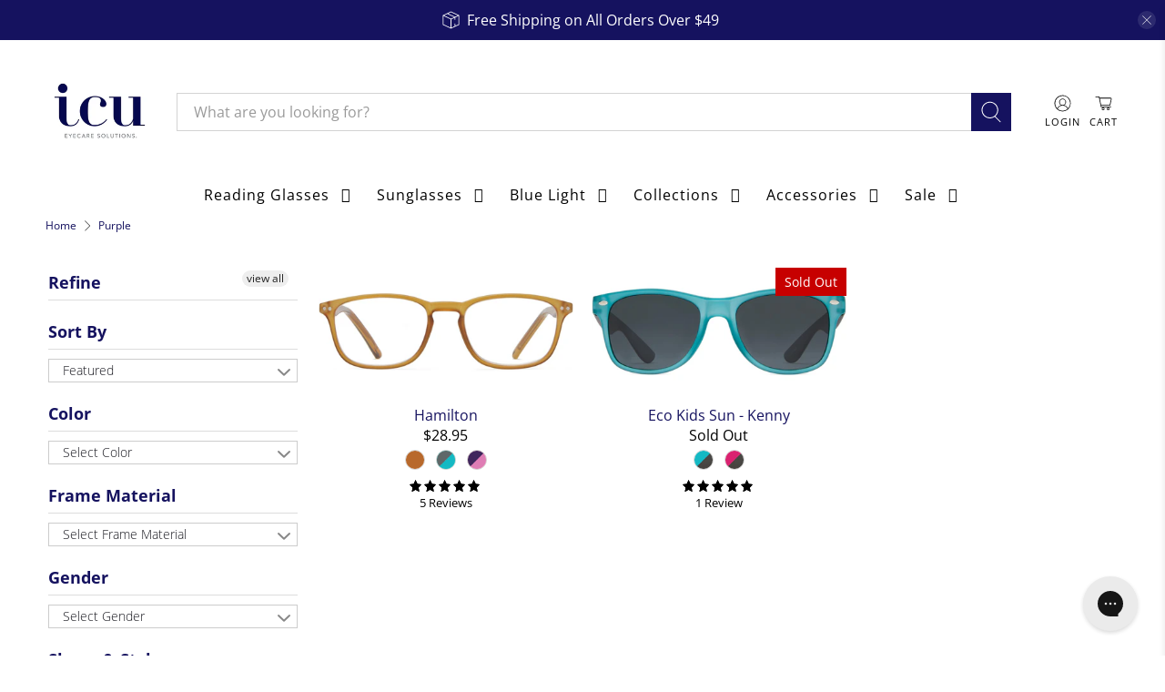

--- FILE ---
content_type: application/javascript; charset=utf-8
request_url: https://nexus.ensighten.com/choozle/15420/code/d573c2647fef8fbb6ede52300eddd14a.js?conditionId0=4958059&conditionId1=4970346&conditionId2=4970287&conditionId3=4958060&conditionId4=4968196
body_size: 130
content:
Bootstrapper.bindImmediate(function(){var Bootstrapper=window["Bootstrapper"];var ensightenOptions=Bootstrapper.ensightenOptions;Bootstrapper.on("mousedown",'a[href*\x3d"#contact"]',function(){Bootstrapper.ensEvent.trigger("18505-ACE-30743-EVT",this)})},-1,-1,-1);
Bootstrapper.bindImmediate(function(){var Bootstrapper=window["Bootstrapper"];var ensightenOptions=Bootstrapper.ensightenOptions;Bootstrapper.on("mousedown",".elementor-field-group.elementor-column.elementor-field-type-submit.elementor-col-33.e-form__buttons",function(){Bootstrapper.ensEvent.trigger("19154-ACE-30777-EVT",this)})},-1,-1,-1);
Bootstrapper.bindImmediate(function(){var Bootstrapper=window["Bootstrapper"];var ensightenOptions=Bootstrapper.ensightenOptions;Bootstrapper.on("mousedown",".newsletter-signup-link.btn.btn-link.text-white.text-uppercase.btn-newsletter",function(){Bootstrapper.ensEvent.trigger("17872-ACE-26989-EVT",this)},true)},-1,-1,-1);
Bootstrapper.bindImmediate(function(){var Bootstrapper=window["Bootstrapper"];var ensightenOptions=Bootstrapper.ensightenOptions;Bootstrapper.on("mousedown",'a[href*\x3d"tel:"]',function(){Bootstrapper.ensEvent.trigger("19760-ACE-29921-EVT",this)})},-1,-1,-1);
Bootstrapper.bindImmediate(function(){var Bootstrapper=window["Bootstrapper"];var ensightenOptions=Bootstrapper.ensightenOptions;Bootstrapper.on("mousedown",".mktoButton",function(){Bootstrapper.ensEvent.trigger("17872-ACE-26990-EVT",this)},true)},-1,-1,-1);

--- FILE ---
content_type: text/javascript
request_url: https://nexus.ensighten.com/choozle/15420/serverComponent.php?namespace=Bootstrapper&staticJsPath=nexus.ensighten.com/choozle/15420/code/&publishedOn=Thu%20May%2001%2000:13:13%20GMT%202025&ClientID=923&PageID=https%3A%2F%2Ficueyewear.com%2Fcollections%2Fpurple%2Fturquoise
body_size: 469
content:

Bootstrapper._serverTime = '2026-01-16 15:53:39'; Bootstrapper._clientIP = '52.15.204.77'; Bootstrapper.insertPageFiles(['https://nexus.ensighten.com/choozle/15420/code/a8e45db007d292ef0ae9e279328fe838.js?conditionId0=4913804','https://nexus.ensighten.com/choozle/15420/code/d573c2647fef8fbb6ede52300eddd14a.js?conditionId0=4958059&conditionId1=4970346&conditionId2=4970287&conditionId3=4958060&conditionId4=4968196','https://nexus.ensighten.com/choozle/15420/code/15477fec0a2df1191ee9a5eea0977a6f.js?conditionId0=421905']);Bootstrapper.setPageSpecificDataDefinitionIds([64271]);